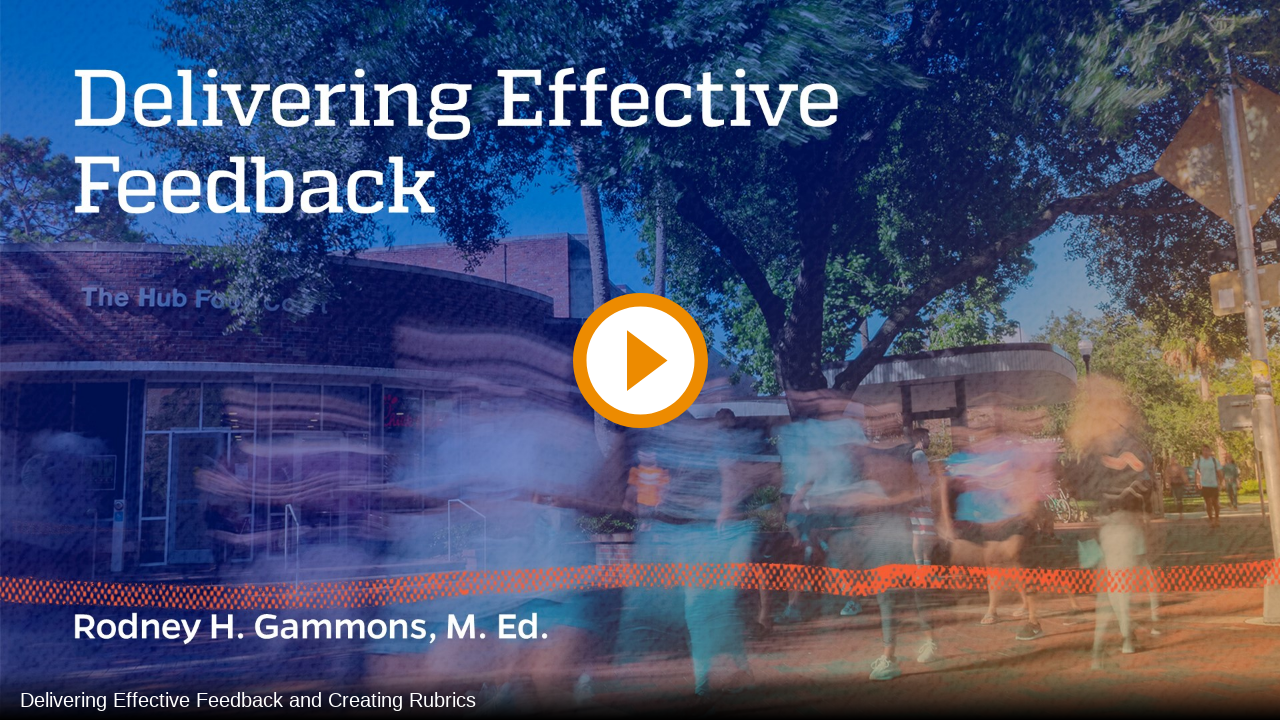

--- FILE ---
content_type: text/html; charset=utf-8
request_url: https://mediasite.video.ufl.edu/Mediasite/Play/1042adf2df1b4ddf94b5747b19d43f451d
body_size: 1462
content:


<!DOCTYPE html>

<html xmlns="http://www.w3.org/1999/xhtml">
<head><title>
	Delivering Effective Feedback and Creating Rubrics
</title><link rel="icon" type="image/png" href="favicon.png" /><meta name="viewport" content="width=device-width, initial-scale=1.0" />
    <style>
        :root{background-color:#000}
        html, body {
            width: 100vw;
            height: 100vh;
            margin: 0;
            padding: 0;
        }
    </style>
    <script>
        window.SiteData = {
            ApplicationRoot: '/Mediasite/Play',
            ApplicationScriptsRoot: '/Mediasite/Play/Dist',
            PlayerService: '/Mediasite/PlayerService/PlayerService.svc/json',
            FileServer: 'https://mediasite.video.ufl.edu/Mediasite/FileServer',
            WebAppsApi: '/Mediasite/MyMediasite/webapps-api',
            AntiForgeryToken: 'jORxb0kzmNNC0yD81qLS5VMOpy2FVYizxfbWNtb5SGb5PN-jqxtDVm2dpjarSloBhS8aCFqdkH4cUVoNU5N3eBi7rag1:yjPrERwpwesu5wD6oqxGlqpY-Qg61G64ZtZU9W4UXOjCxYzzHWYw9rksfwM3qjArzcrwVA7pggl_VowBaM16a1TEfp81',
            AntiForgeryHeaderName: 'X-SOFO-AntiForgeryHeader',
            LocalizedDictionary: [],
            Culture: 'en-US',
            UserName: "",
            DisplayName: "",
            UserEmailAddress: "",
            FullStoryOptOut: false,
            AuthTicket: '',
            CollectionId: '',
            PresentationId: '1042adf2df1b4ddf94b5747b19d43f451d',
            SystemFont: 'Default',
            VersionNumber: "8.43.0",
            IsSiteEnvironmentHosting: false,
        }

        document.documentElement.setAttribute("lang", 'en-US');
    </script>
    <script defer src="Dist/player-page/runtime.eb037d3a55a824b35706.js"></script>
    <script defer src="Dist/player-page/vendor.535a81899b2940dea8cf.js"></script>
    <script defer src="Dist/player-page/main.5f0a3b19684ebef52109.js"></script>
    
    <script defer src="https://mediasite.video.ufl.edu/Mediasite/Manage/Areas/Shared/Content/plugins/SystemFont/SystemFont.js"></script>
<meta property="og:type" content="article" /><meta property="og:title" content="Delivering Effective Feedback and Creating Rubrics" /><meta property="og:url" content="https://mediasite.video.ufl.edu/Mediasite/Play/1042adf2df1b4ddf94b5747b19d43f451d" /><meta property="og:image" content="https://mediasite.video.ufl.edu/Mediasite/FileServer/Presentation/1042adf2df1b4ddf94b5747b19d43f451d/p1e6m2gg4dk3d1vir1t9kbko1tod24.jpg" /><meta property="og:description" content="Summer 2020 Workshop" /><meta name="description" content="Summer 2020 Workshop" /></head>
<body>
    <div class="mediasite-standalone-player-container">
        <video preload="auto" playsinline></video>
    </div>
</body>
</html>